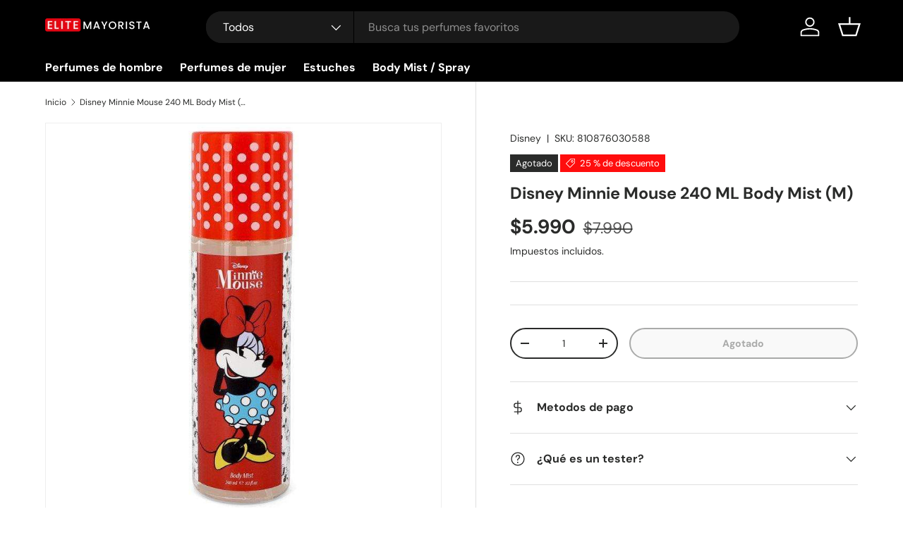

--- FILE ---
content_type: text/javascript
request_url: https://limits.minmaxify.com/eliteperfumes-distribution.myshopify.com?v=135&r=20250630205325
body_size: 8663
content:
!function(t){if(!t.minMaxify&&-1==location.href.indexOf("checkout.shopify")){var i=t.minMaxifyContext||{},e=t.minMaxify={shop:"eliteperfumes-distribution.myshopify.com",cart:null,cartLoadTryCount:0,customer:i.customer,feedback:function(t){if(0!=a.search(/\/(account|password|checkouts|cache|pages|\d+\/)/)){var i=new XMLHttpRequest;i.open("POST","https://app.minmaxify.com/report"),i.send(location.protocol+"//"+e.shop+a+"\n"+t)}},guarded:function(t,i){return function(){try{var a=i&&i.apply(this,arguments),n=t.apply(this,arguments);return i?n||a:n}catch(t){console.error(t);var r=t.toString();-1==r.indexOf("Maximum call stack")&&e.feedback("ex\n"+(t.stack||"")+"\n"+r)}}}},a=t.location.pathname;e.guarded((function(){var i,n,r,o,s,c=t.jQuery,u=t.document,m={btnCheckout:"[name=checkout],[href='/checkout'],[type=submit][value=Checkout],[onclick='window.location\\=\\'\\/checkout\\''],form[action='/checkout'] [type=submit],.checkout_button,form[action='/cart'] [type=submit].button-cart-custom,.btn-checkout,.checkout-btn,.button-checkout,.rebuy-cart__checkout-button,.gokwik-checkout,.tdf_btn_ck",lblCheckout:"[name=checkout]",btnCartQtyAdjust:".cart-item-decrease,.cart-item-increase,.js--qty-adjuster,.js-qty__adjust,.minmaxify-quantity-button,.numberUpDown > *,.cart-item button.adjust,.cart-wrapper .quantity-selector__button,.cart .product-qty > .items,.cart__row [type=button],.cart-item-quantity button.adjust,.cart_items .js-change-quantity,.ajaxcart__qty-adjust,.cart-table-quantity button",divCheckout:".additional-checkout-buttons,.dynamic-checkout__content,.cart__additional_checkout,.additional_checkout_buttons,.paypal-button-context-iframe,.additional-checkout-button--apple-pay,.additional-checkout-button--google-pay",divDynaCheckout:"div.shopify-payment-button,.shopify-payment-button > div,#gokwik-buy-now",fldMin:"",fldQty:"input[name=quantity]",fldCartQty:"input[name^='updates['],.cart__qty-input,[data-cart-item-quantity]",btnCartDrawer:"a[href='/cart'],.js-drawer-open-right",btnUpdate:"[type=submit][name=update],.cart .btn-update"},l=0,d={name:""},p=2e4,h={NOT_VALID_MSG:"Pedido no válido",CART_UPDATE_MSG:"El carrito necesita ser actualizado",CART_AUTO_UPDATE:"Se han cambiado las cantidades, pulsa OK para validar el carrito.",CART_UPDATE_MSG2:'El contenido del carrito ha cambiado, debe hacer clic en "Actualizar carrito" antes de continuar.',VERIFYING_MSG:"Verificando",VERIFYING_EXPANDED:"Espere mientras verificamos su carrito.",PREVENT_CART_UPD_MSG:"\n\n"};function f(){return(new Date).getTime()}Object.assign;function y(t,i){try{setTimeout(t,i||0)}catch(e){i||t()}}function g(t){return t?"string"==typeof t?u.querySelectorAll(t):t.nodeType?[t]:t:[]}function v(t,i){var e,a=g(t);if(a&&i)for(e=0;e<a.length;++e)i(a[e]);return a}function x(t,i){var e=t&&u.querySelector(t);if(e)return i?"string"==typeof i?e[i]:i(e):e}function _(t,i){if(c)return c(t).trigger(i);v(t,(function(t){t[i]()}))}function b(t,i,e){try{if(c)return c(t).on(i,e)}catch(t){}v(t,(function(t){t.addEventListener(i,e)}))}function k(t,i){try{var e=u.createElement("template");e.innerHTML=t;var a=e.content.childNodes;if(a){if(!i)return a[0];for(;a.length;)i.appendChild(a[0]);return 1}}catch(t){console.error(t)}}function M(t){var i=t.target;try{return(i.closest||i.matches).bind(i)}catch(t){}}function w(){}e.showMessage=function(t){if(G())return(e.closePopup||w)(),!0;var i=I.messages||I.getMessages();if(++l,t&&(e.prevented=f()),!e.showPopup||!e.showPopup(i[0],i.slice(1))){for(var a="",n=0;n<i.length;++n)a+=i[n]+"\n";alert(a),r&&_(m.btnUpdate,"click")}return t&&(t.stopImmediatePropagation&&t.stopImmediatePropagation(),t.stopPropagation&&t.stopPropagation(),t.preventDefault&&t.preventDefault()),!1};var C="top: 0; left: 0; width: 100%; height: 100%; position: fixed;",T=".minmaxify-p-bg {"+C+" z-index: 2147483641; overflow: hidden; background: #0B0B0BCC; opacity: 0.2;} .minmaxify-p-bg.minmaxify-a {transition: opacity 0.15s ease-out; opacity: 1; display: block;} .minmaxify-p-wrap {"+C+' display: table; z-index: 2147483642; outline: none !important; pointer-events: none;} .minmaxify-p-wrap > div {display: table-cell; vertical-align: middle;} .minmaxify-dlg {padding:0px; border: 0px;} .minmaxify-dlg::backdrop {background:#0B0B0BBB;} .minmaxify-p {opacity: .5; color: black; background-color: white; padding: 18px; max-width: 500px; margin: 18px auto; width: calc(100% - 36px); pointer-events: auto; border: solid white 1px; overflow: auto; max-height: 95vh;} dialog > .minmaxify-p {margin:auto; width:100%;} .minmaxify-p.minmaxify-a {opacity: 1; transition: all 0.25s ease-in; border-width: 0px;} .minmaxify-ok {display: inline-block; padding: 8px 20px; margin: 0; line-height: 1.42; text-decoration: none; text-align: center; vertical-align: middle; white-space: nowrap; border: 1px solid transparent; border-radius: 2px; font-family: "Montserrat","Helvetica Neue",sans-serif; font-weight: 400;font-size: 14px;text-transform: uppercase;transition:background-color 0.2s ease-out;background-color: #528ec1; color: white; min-width: unset;} .minmaxify-ok:after {content: "OK";} .minmaxify-close {font-style: normal; font-size: 28px; font-family: monospace; overflow: visible; background: transparent; border: 0; appearance: none; display: block; outline: none; padding: 0px; box-shadow: none; margin: -10px -5px 0 0; opacity: .65;} .minmaxify-p button {user-select: none; cursor: pointer; float:right; width: unset;} .minmaxify-close:hover, .minmaxify-close:focus {opacity: 1;} .minmaxify-p ul {padding-left: 2rem; margin-bottom: 2rem;}';function L(t){if(h.locales){var i=(h.locales[e.locale]||{})[t];if(void 0!==i)return i}return h[t]}var A,S={messages:[L("VERIFYING_EXPANDED")],equalTo:function(t){return this===t}},I=S;function O(t){return i?i.getItemLimits(e,t):{}}function E(){return i}function G(){return I.isOk&&!r&&E()||"force"==I.isOk||n}function q(){location.pathname!=a&&(a=location.pathname);try{if(E()&&!n){!function(){var t=e.cart&&e.cart.items;if(!t)return;v(m.fldCartQty,(function(i){for(var e=0;e<t.length;++e){var a=t[e],n=i.dataset;if(a.key==n.lineId||i.id&&-1!=i.id.search(new RegExp("updates(_large)?_"+a.id,"i"))||(n.cartLine||n.index)==e+1){var r=O(a);r.min>1&&!r.combine&&(i.min=r.min),r.max&&(i.max=r.max),r.multiple&&!r.combine&&(i.step=r.multiple);break}}}))}(),v(m.divDynaCheckout,(function(t){t.style.display="none"}));var i=function(i){var e,n;if(!e){if(!n)try{n=decodeURIComponent(a||location.href||"")}catch(t){n=""}if(!((n=n.split("/")).length>2&&"products"==n[n.length-2]))return;e=n[n.length-1]}var r=(t.ShopifyAnalytics||{}).meta||{},o={handle:e,sku:""},s=r.product,c=r.selectedVariantId;if(!s){var u=x("#ProductJson-product-template");if(u)try{s=u._product||JSON.parse(u.dataset.product||u.textContent)}catch(t){}}if(s){o.product_description=s.description,o.product_type=s.type,o.vendor=s.vendor,o.price=s.price,o.product_title=s.title,o.product_id=s.id;var m=s.variants||[],l=m.length;if(c||1==l)for(var d=0;d<l;++d){var p=m[d];if(1==l||p.id==c){o.variant_title=p.public_title,o.sku=p.sku,o.grams=p.weight,o.price=p.price||s.price,o.variant_id=p.id,o.name=p.name,o.product_title||(o.product_title=p.name);break}}}return o}();if(i){var r=x(m.fldQty);!function(i,e){function a(t,i){if(arguments.length<2)return e.getAttribute(t);null==i?e.removeAttribute(t):e.setAttribute(t,i)}var n=i.max||void 0,r=i.multiple,o=i.min;if((t.minmaxifyDisplayProductLimit||w)(i),e){var s=a("mm-max"),c=a("mm-step"),u=a("mm-min"),m=parseInt(e.max),l=parseInt(e.step),d=parseInt(e.min);stockMax=parseInt(a("mm-stock-max")),val=parseInt(e.value),(o!=u||o>d)&&((u?val==u||val==d:!val||val<o)&&(e.value=o),!i.combine&&o>1?a("min",o):u&&a("min",1),a("mm-min",o)),isNaN(stockMax)&&!s&&(stockMax=parseInt(a("data-max-quantity")||a("max")),a("mm-stock-max",stockMax)),!isNaN(stockMax)&&n&&n>stockMax&&(n=stockMax),(n!=s||isNaN(m)||m>n)&&(n?a("max",n):s&&a("max",null),a("mm-max",n)),(r!=c||r>1&&l!=r)&&(i.combine?c&&a("step",null):a("step",r),a("mm-step",r))}}(O(i),r)}}}catch(t){console.error(t)}return N(),U(),!0}function N(t,i,e){v(m.lblCheckout,(function(a){var n=null===t?a.minMaxifySavedLabel:t;a.minMaxifySavedLabel||(a.minMaxifySavedLabel=a.value||(a.innerText||a.textContent||"").trim()),void 0!==n&&(a.value=n,a.textContent&&!a.childElementCount&&(a.textContent=n));var r=a.classList;r&&i&&r.add(i),r&&e&&r.remove(e)}))}function P(t){"start"==t?(N(L("VERIFYING_MSG"),"btn--loading"),o||(o=f(),p&&y((function(){o&&f()-o>=p&&(j()&&e.feedback("sv"),I={isOk:"force"},P("stop"))}),p))):"stop"==t?(N(I.isOk?null:L("NOT_VALID_MSG"),0,"btn--loading"),o=0,(e.popupShown||w)()&&y(e.showMessage)):"changed"==t&&N(L("CART_UPDATE_MSG")),U()}function U(){v(m.divCheckout,(function(t){var i=t.style;G()?t.mm_hidden&&(i.display=t.mm_hidden,t.mm_hidden=!1):"none"!=i.display&&(t.mm_hidden=i.display||"block",i.display="none")})),(t.minmaxifyDisplayCartLimits||w)(!n&&I,r)}function D(t){var i=M(t);if(i){if(i(m.btnCheckout))return e.showMessage(t);i(m.btnCartQtyAdjust)&&e.onChange(t)}}function Q(a){null==e.cart&&(e.cart=(t.Shopify||{}).cart||null);var n=e.cart&&e.cart.item_count&&(a||!l&&j());(q()||n||a)&&(E()&&e.cart?(I=i.validateCart(e),P("stop"),n&&(A&&!I.isOk&&!I.equalTo(A)&&u.body?e.showMessage():!l&&j()&&y(e.showMessage,100)),A=I):(I=S,P("start"),e.cart||V()))}function j(){let t=a.length-5;return t<4&&a.indexOf("/cart")==t}function R(t,i,a,n){if(i&&"function"==typeof i.search&&4==t.readyState&&"blob"!=t.responseType){var o,s;try{if(200!=t.status)"POST"==a&&-1!=i.search(/\/cart(\/update|\/change|\/clear|\.js)/)&&(422==t.status?V():r&&(r=!1,Q()));else{if("GET"==a&&-1!=i.search(/\/cart($|\.js|\.json|\?view=)/)&&-1==i.search(/\d\d\d/))return;var c=(o=t.response||t.responseText||"").indexOf&&o.indexOf("{")||0;-1!=i.search(/\/cart(\/update|\/change|\/clear|\.js)/)||"/cart"==i&&0==c?(-1!=i.indexOf("callback=")&&o.substring&&(o=o.substring(c,o.length-1)),s=e.handleCartUpdate(o,-1!=i.indexOf("cart.js")?"get":"update",n)):-1!=i.indexOf("/cart/add")?s=e.handleCartUpdate(o,"add",n):"GET"!=a||j()&&"/cart"!=i||(Q(),s=1)}}catch(t){if(!o||0==t.toString().indexOf("SyntaxError"))return;console.error(t),e.feedback("ex\n"+(t.stack||"")+"\n"+t.toString()+"\n"+i)}s&&B()}}function B(){for(var t=500;t<=2e3;t+=500)y(q,t)}function V(){var t=new XMLHttpRequest,i="/cart.js?_="+f();t.open("GET",i),t.mmUrl=null,t.onreadystatechange=function(){R(t,i)},t.send(),y((function(){null==e.cart&&e.cartLoadTryCount++<60&&V()}),5e3+500*e.cartLoadTryCount)}e.getLimitsFor=O,e.checkLimits=G,e.onChange=e.guarded((function(){P("changed"),r=!0,I=j()&&x(m.btnUpdate)?{messages:[L("CART_AUTO_UPDATE")]}:{messages:[L("CART_UPDATE_MSG2")]},U()})),t.getLimits=Q,t.mmIsEnabled=G,e.handleCartUpdate=function(t,i,a){"string"==typeof t&&(t=JSON.parse(t));var n="get"==i&&JSON.stringify(t);if("get"!=i||s!=n){if("update"==i)e.cart=t;else if("add"!=i){if(a&&!t.item_count&&e.cart)return;e.cart=t}else{var o=t.items||[t];t=e.cart;for(var c=0;c<o.length;++c){var u=o[c];t&&t.items||(t=e.cart={total_price:0,total_weight:0,items:[],item_count:0}),t.total_price+=u.line_price,t.total_weight+=u.grams*u.quantity,t.item_count+=u.quantity;for(var m=0;m<t.items.length;++m){var l=t.items[m];if(l.id==u.id){t.total_price-=l.line_price,t.total_weight-=l.grams*l.quantity,t.item_count-=l.quantity,t.items[m]=u,u=0;break}}u&&t.items.unshift(u)}t.items=t.items.filter((function(t){return t.quantity>0})),n=JSON.stringify(t)}return s=n,r=!1,Q(!0),1}if(!I.isOk)return q(),1};var H,W=t.XMLHttpRequest.prototype,F=W.open,X=W.send;function z(){c||(c=t.jQuery);var i=t.Shopify||{},a=i.shop||location.host;if(d=i.theme||d,n=!1,a==e.shop){var o;e.locale=i.locale,q(),function(t,i,a,n){v(t,(function(t){if(!t["mmBound_"+i]){t["mmBound_"+i]=!0;var r=t["on"+i];r&&n?t["on"+i]=e.guarded((function(t){!1!==a()?r.apply(this,arguments):t.preventDefault()})):b(t,i,e.guarded(a))}}))}(m.btnCartDrawer,"click",B),e.showPopup||k('<style type="text/css" minmaxify>'+T+"</style>",u.head)&&(e.showPopup=function(t,i){for(var a='<button title="Close (Esc)" type="button" class="minmaxify-close" aria-label="Close">&times;</button>'+t.replace(new RegExp("\n","g"),"<br/>")+"<ul>",n=0;n<i.length;++n){var r=i[n];r&&(a+="<li>"+r+"</li>")}a+='</ul><div><button class="minmaxify-ok"></button><div style="display:table;clear:both;"></div></div>';var s=x("div.minmaxify-p");if(s)s.innerHTML=a,o&&!o.open&&o.showModal();else{var c=u.body;(o=u.createElement("dialog")).showModal?(o.className="minmaxify-dlg",o.innerHTML="<div class='minmaxify-p minmaxify-a'>"+a+"</div>",c.appendChild(o),o.showModal(),b(o,"click",(function(t){var i=M(t);i&&!i(".minmaxify-p")&&e.closePopup()}))):(o=0,c.insertBefore(k("<div class='minmaxify-p-bg'></div>"),c.firstChild),c.insertBefore(k("<div class='minmaxify-p-wrap'><div><div role='dialog' aria-modal='true' aria-live='assertive' tabindex='1' class='minmaxify-p'>"+a+"</div></div></div>"),c.firstChild),y(v.bind(e,".minmaxify-p-bg, .minmaxify-p",(function(t){t.classList.add("minmaxify-a")}))))}return b(".minmaxify-ok","click",(function(){e.closePopup(1)})),b(".minmaxify-close, .minmaxify-p-bg","click",(function(){e.closePopup()})),1},e.closePopup=function(t){o?o.close():v(".minmaxify-p-wrap, .minmaxify-p-bg",(function(t){t.parentNode.removeChild(t)})),r&&t&&_(m.btnUpdate,"click")},e.popupShown=function(){return o?o.open:g("div.minmaxify-p").length},u.addEventListener("keyup",(function(t){27===t.keyCode&&e.closePopup()}))),K();var s=document.getElementsByTagName("script");for(let t=0;t<s.length;++t){var l=s[t];l.src&&-1!=l.src.indexOf("trekkie.storefront")&&!l.minMaxify&&(l.minMaxify=1,l.addEventListener("load",K))}}else n=!0}function K(){var i=t.trekkie||(t.ShopifyAnalytics||{}).lib||{},a=i.track;a&&!a.minMaxify&&(i.track=function(t){return"Viewed Product Variant"==t&&y(q),a.apply(this,arguments)},i.track.minMaxify=1,i.ready&&(i.ready=e.guarded(Q,i.ready)));var n=t.subscribe;"function"!=typeof n||n.mm_quTracked||(n.mm_quTracked=1,n("quantity-update",e.guarded(q)))}e.initCartValidator=e.guarded((function(t){i||(i=t,n||Q(!0))})),W.open=function(t,i,e,a,n){return this.mmMethod=t,this.mmUrl=i,F.apply(this,arguments)},W.send=function(t){var i=this;return i.addEventListener?i.addEventListener("readystatechange",(function(t){R(i,i.mmUrl,i.mmMethod)})):i.onreadystatechange=e.guarded((function(){R(i,i.mmUrl)}),i.onreadystatechange),X.apply(i,arguments)},(H=t.fetch)&&!H.minMaxify&&(t.fetch=function(t,i){var a,n=(i||t||{}).method||"GET";return a=H.apply(this,arguments),-1!=(t=((t||{}).url||t||"").toString()).search(/\/cart(\/|\.js)/)&&(a=a.then((function(i){try{var a=e.guarded((function(e){i.readyState=4,i.responseText=e,R(i,t,n,!0)}));i.ok?i.clone().text().then(a):a()}catch(t){}return i}))),a},t.fetch.minMaxify=1),t.addEventListener("mousedown",e.guarded(D),!0);try{t.addEventListener("touchstart",e.guarded(D),{capture:!0,passive:!1})}catch(t){}t.addEventListener("click",e.guarded(D),!0),t.addEventListener("keydown",e.guarded((function(t){var i=t.key,a=M(t);a&&a(m.fldCartQty)&&(i>=0&&i<=9||-1!=["Delete","Backspace"].indexOf(i))&&e.onChange(t)}))),t.addEventListener("change",e.guarded((function(t){var i=M(t);i&&i(m.fldCartQty)&&e.onChange(t)}))),u.addEventListener("DOMContentLoaded",e.guarded((function(){z(),n||(j()&&y(Q),(t.booster||t.BoosterApps)&&c&&c.fn.ajaxSuccess&&c(u).ajaxSuccess((function(t,i,e){e&&R(i,e.url,e.type)})))}))),z()}))()}}(window),function(){function t(t,i,e,a){this.cart=i||{},this.opt=t,this.customer=e,this.messages=[],this.locale=a&&a.toLowerCase()}t.prototype={recalculate:function(t){this.isOk=!0,this.messages=!t&&[],this.isApplicable()&&(this._calcWeights(),this.addMsg("INTRO_MSG"),this._doSubtotal(),this._doItems(),this._doQtyTotals(),this._doWeight())},getMessages:function(){return this.messages||this.recalculate(),this.messages},isApplicable:function(){var t=this.cart._subtotal=Number(this.cart.total_price||0)/100,i=this.opt.overridesubtotal;if(!(i>0&&t>i)){for(var e=0,a=this.cart.items||[],n=0;n<a.length;n++)e+=Number(a[n].quantity);return this.cart._totalQuantity=e,1}},addMsg:function(t,i){if(!this.messages)return;const e=this.opt.messages;var a=e[t];if(e.locales&&this.locale){var n=(e.locales[this.locale]||{})[t];void 0!==n&&(a=n)}a&&(a=this._fmtMsg(unescape(a),i)),this.messages.push(a)},equalTo:function(t){if(this.isOk!==t.isOk)return!1;var i=this.getMessages(),e=t.messages||t.getMessages&&t.getMessages()||[];if(i.length!=e.length)return!1;for(var a=0;a<i.length;++a)if(i[a]!==e[a])return!1;return!0},_calcWeights:function(){this.weightUnit=this.opt.weightUnit||"g";var t=i[this.weightUnit]||1,e=this.cart.items;if(e)for(var a=0;a<e.length;a++){var n=e[a];n._weight=Math.round(Number(n.grams||0)*t*n.quantity*100)/100}this.cart._totalWeight=Math.round(Number(this.cart.total_weight||0)*t*100)/100},_doSubtotal:function(){var t=this.cart._subtotal,i=this.opt.minorder,e=this.opt.maxorder;t<i&&(this.addMsg("MIN_SUBTOTAL_MSG"),this.isOk=!1),e>0&&t>e&&(this.addMsg("MAX_SUBTOTAL_MSG"),this.isOk=!1)},_doWeight:function(){var t=this.cart._totalWeight,i=this.opt.weightmin,e=this.opt.weightmax;t<i&&(this.addMsg("MIN_WEIGHT_MSG"),this.isOk=!1),e>0&&t>e&&(this.addMsg("MAX_WEIGHT_MSG"),this.isOk=!1)},checkGenericLimit:function(t,i,e){if(!(t.quantity<i.min&&(this.addGenericError("MIN",t,i,e),e)||i.max&&t.quantity>i.max&&(this.addGenericError("MAX",t,i,e),e)||i.multiple>1&&t.quantity%i.multiple>0&&(this.addGenericError("MULT",t,i,e),e))){var a=t.line_price/100;void 0!==i.minAmt&&a<i.minAmt&&(this.addGenericError("MIN_SUBTOTAL",t,i,e),e)||i.maxAmt&&a>i.maxAmt&&this.addGenericError("MAX_SUBTOTAL",t,i,e)}},addGenericError:function(t,i,e,a){var n={item:i};a?(t="PROD_"+t+"_MSG",n.itemLimit=e,n.refItem=a):(t="GROUP_"+t+"_MSG",n.groupLimit=e),this.addMsg(t,n),this.isOk=!1},_buildLimitMaps:function(){var t=this.opt,i=t.items||[];t.bySKU={},t.byId={},t.byHandle={};for(var e=0;e<i.length;++e){var a=i[e];a.sku?t.bySKU[a.sku]=a:(a.h&&(t.byHandle[a.h]=a),a.id&&(t.byId[a.id]=a))}},_doItems:function(){var t,i=this.cart.items||[],e={},a={},n=this.opt;n.byHandle||this._buildLimitMaps(),(n.itemmin||n.itemmax||n.itemmult)&&(t={min:n.itemmin,max:n.itemmax,multiple:n.itemmult});for(var r=0;r<i.length;r++){var o=i[r],s=this.getCartItemKey(o),c=e[s],u=a[o.handle];c?(c.quantity+=o.quantity,c.line_price+=o.line_price,c._weight+=o._weight):c=e[s]={ref:o,quantity:o.quantity,line_price:o.line_price,grams:o.grams,_weight:o._weight,limit:this._getIndividualItemLimit(o)},u?(u.quantity+=o.quantity,u.line_price+=o.line_price,u._weight+=o._weight):u=a[o.handle]={ref:o,quantity:o.quantity,line_price:o.line_price,grams:o.grams,_weight:o._weight},u.limit&&u.limit.combine||(u.limit=c.limit)}for(var m in e){if(o=e[m])((l=o.limit||o.limitRule)?!l.combine:t)&&this.checkGenericLimit(o,l||t,o.ref)}for(var m in a){var l;if(o=a[m])(l=o.limit||o.limitRule)&&l.combine&&this.checkGenericLimit(o,l,o.ref)}},getCartItemKey:function(t){var i=t.handle;return i+=t.sku||t.variant_id},getCartItemIds:function(t){var i={handle:t.handle||"",product_id:t.product_id,sku:t.sku},e=i.handle.indexOf(" ");return e>0&&(i.sku=i.handle.substring(e+1),i.handle=i.handle.substring(0,e)),i},_getIndividualItemLimit:function(t){var i=this.opt,e=this.getCartItemIds(t);return i.bySKU[e.sku]||i.byId[e.product_id]||i.byHandle[e.handle]},getItemLimit:function(t){var i=this.opt;if(!i)return{};void 0===i.byHandle&&this._buildLimitMaps();var e=this._getIndividualItemLimit(t);return e||(e={min:i.itemmin,max:i.itemmax,multiple:i.itemmult}),e},calcItemLimit:function(t){var i=this.getItemLimit(t);(i={max:i.max||0,multiple:i.multiple||1,min:i.min,combine:i.combine}).min||(i.min=i.multiple);var e=this.opt.maxtotalitems||0;return(!i.max||e&&e<i.max)&&(i.max=e),i},_doQtyTotals:function(){var t=this.opt.maxtotalitems,i=this.opt.mintotalitems,e=this.opt.multtotalitems,a=this.cart._totalQuantity;0!=t&&a>t&&(this.addMsg("TOTAL_ITEMS_MAX_MSG"),this.isOk=!1),a<i&&(this.addMsg("TOTAL_ITEMS_MIN_MSG"),this.isOk=!1),e>1&&a%e>0&&(this.addMsg("TOTAL_ITEMS_MULT_MSG"),this.isOk=!1)},_fmtMsg:function(t,i){var e,a,n,r=this;return t.replace(/\{\{\s*(.*?)\s*\}\}/g,(function(t,o){try{e||(e=r._getContextMsgVariables(i)||{});var s=e[o];return void 0!==s?s:a||(a=e,r._setGeneralMsgVariables(a),void 0===(s=a[o]))?(n||(n=r._makeEvalFunc(e)),n(o)):s}catch(t){return'"'+t.message+'"'}}))},formatMoney:function(t){var i=this.opt.moneyFormat;if(void 0!==i){try{t=t.toLocaleString()}catch(t){}i&&(t=i.replace(/{{\s*amount[a-z_]*\s*}}/,t))}return t},_getContextMsgVariables(t){if(t){var i,e;if(t.itemLimit){var a=t.item,n=t.refItem||a,r=t.itemLimit;i={item:n,ProductQuantity:a.quantity,ProductName:r.combine&&r.name?unescape(r.name):n.title,GroupTitle:r.title,ProductMinQuantity:r.min,ProductMaxQuantity:r.max,ProductQuantityMultiple:r.multiple},e=[["ProductAmount",Number(a.line_price)/100],["ProductMinAmount",r.minAmt],["ProductMaxAmount",r.maxAmt]]}if(t.groupLimit){a=t.item,n=t.refItem||a,r=t.groupLimit;i={item:n,GroupQuantity:a.quantity,GroupTitle:r.title,GroupMinQuantity:r.min,GroupMaxQuantity:r.max,GroupQuantityMultiple:r.multiple},e=[["GroupAmount",Number(a.line_price)/100],["GroupMinAmount",r.minAmt],["GroupMaxAmount",r.maxAmt]]}if(i){for(var o=0;o<e.length;o++){const t=e[o];isNaN(t[1])||Object.defineProperty(i,t[0],{get:this.formatMoney.bind(this,t[1])})}return i}}},_setGeneralMsgVariables:function(t){var i=this.cart,e=this.opt;t.CartWeight=i._totalWeight,t.CartMinWeight=e.weightmin,t.CartMaxWeight=e.weightmax,t.WeightUnit=this.weightUnit,t.CartQuantity=i._totalQuantity,t.CartMinQuantity=e.mintotalitems,t.CartMaxQuantity=e.maxtotalitems,t.CartQuantityMultiple=e.multtotalitems;for(var a=[["CartAmount",i._subtotal],["CartMinAmount",e.minorder],["CartMaxAmount",e.maxorder]],n=0;n<a.length;n++){const i=a[n];isNaN(i[1])||Object.defineProperty(t,i[0],{get:this.formatMoney.bind(this,i[1])})}},_makeEvalFunc:function(t){return new Function("_expr","with(this) return eval(_expr)").bind(t)}};var i={g:1,kg:.001,lb:.00220462,oz:.03527396},e={minorder:4e5,messages:{INTRO_MSG:"No se puede realizar el pedido, no se cumplen las condiciones:\n\n",MIN_SUBTOTAL_MSG:"Must have at least {{CartMinAmount}} in total."},items:[],groups:[],rules:[],moneyFormat:"${{amount_no_decimals}}",weightUnit:"kg",customerTagOp:"contains"},a={apiVer:[1,1],validateCart:function(t){var i=this.instantiate(t);return i.recalculate(),i},getItemLimits:function(t,i){var e=this.instantiate(t);return e.isApplicable()?e.calcItemLimit(i):{min:1}},instantiate:function(i){return new t(e,i.cart,i.customer,i.locale)}};minMaxify.initCartValidator(a)}();